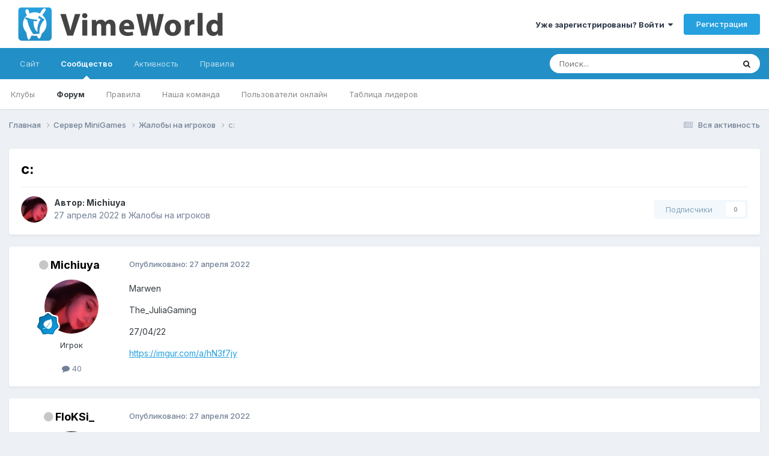

--- FILE ---
content_type: text/html;charset=UTF-8
request_url: https://forum.vimeworld.com/topic/1036226-%D1%81/
body_size: 13708
content:
<!DOCTYPE html><html lang="ru-RU" dir="ltr"><head>
		<meta charset="utf-8"/>
        
		<title>с: - Жалобы на игроков - VimeWorld - Форум</title>
		
			<!-- Google tag (gtag.js) -->
<script async="" src="https://www.googletagmanager.com/gtag/js?id=G-BD7LRX2NR1"></script>
<script>
  window.dataLayer = window.dataLayer || [];
  function gtag(){dataLayer.push(arguments);}
  gtag('js', new Date());

  gtag('config', 'G-BD7LRX2NR1');
</script>
		
		
		
		

	<meta name="viewport" content="width=device-width, initial-scale=1"/>


	
	


	<meta name="twitter:card" content="summary"/>




	
		
			
				<meta property="og:title" content="с:"/>
			
		
	

	
		
			
				<meta property="og:type" content="website"/>
			
		
	

	
		
			
				<meta property="og:url" content="https://forum.vimeworld.com/topic/1036226-%D1%81/"/>
			
		
	

	
		
			
				<meta name="description" content="Marwen The_JuliaGaming 27/04/22 https://imgur.com/a/hN3f7jy"/>
			
		
	

	
		
			
				<meta property="og:description" content="Marwen The_JuliaGaming 27/04/22 https://imgur.com/a/hN3f7jy"/>
			
		
	

	
		
			
				<meta property="og:updated_time" content="2022-04-27T17:01:10Z"/>
			
		
	

	
		
			
				<meta property="og:site_name" content="VimeWorld - Форум"/>
			
		
	

	
		
			
				<meta property="og:locale" content="ru_RU"/>
			
		
	


	
		<link rel="canonical" href="https://forum.vimeworld.com/topic/1036226-%D1%81/"/>
	





<link rel="manifest" href="https://forum.vimeworld.com/manifest.webmanifest/"/>
<meta name="msapplication-config" content="https://forum.vimeworld.com/browserconfig.xml/"/>
<meta name="msapplication-starturl" content="/"/>
<meta name="application-name" content="VimeWorld - Форум"/>
<meta name="apple-mobile-web-app-title" content="VimeWorld - Форум"/>

	<meta name="theme-color" content="#ffffff"/>






	

	
		
			<link rel="icon" sizes="36x36" href="https://forum.vimeworld.com/uploads/monthly_2021_03/android-chrome-36x36.png?v=1710692296"/>
		
	

	
		
			<link rel="icon" sizes="48x48" href="https://forum.vimeworld.com/uploads/monthly_2021_03/android-chrome-48x48.png?v=1710692296"/>
		
	

	
		
			<link rel="icon" sizes="72x72" href="https://forum.vimeworld.com/uploads/monthly_2021_03/android-chrome-72x72.png?v=1710692296"/>
		
	

	
		
			<link rel="icon" sizes="96x96" href="https://forum.vimeworld.com/uploads/monthly_2021_03/android-chrome-96x96.png?v=1710692296"/>
		
	

	
		
			<link rel="icon" sizes="144x144" href="https://forum.vimeworld.com/uploads/monthly_2021_03/android-chrome-144x144.png?v=1710692296"/>
		
	

	
		
			<link rel="icon" sizes="192x192" href="https://forum.vimeworld.com/uploads/monthly_2021_03/android-chrome-192x192.png?v=1710692296"/>
		
	

	
		
			<link rel="icon" sizes="256x256" href="https://forum.vimeworld.com/uploads/monthly_2021_03/android-chrome-256x256.png?v=1710692296"/>
		
	

	
		
			<link rel="icon" sizes="384x384" href="https://forum.vimeworld.com/uploads/monthly_2021_03/android-chrome-384x384.png?v=1710692296"/>
		
	

	
		
			<link rel="icon" sizes="512x512" href="https://forum.vimeworld.com/uploads/monthly_2021_03/android-chrome-512x512.png?v=1710692296"/>
		
	

	
		
			<meta name="msapplication-square70x70logo" content="https://forum.vimeworld.com/uploads/monthly_2021_03/msapplication-square70x70logo.png?v=1710692296"/>
		
	

	
		
			<meta name="msapplication-TileImage" content="https://forum.vimeworld.com/uploads/monthly_2021_03/msapplication-TileImage.png?v=1710692296"/>
		
	

	
		
			<meta name="msapplication-square150x150logo" content="https://forum.vimeworld.com/uploads/monthly_2021_03/msapplication-square150x150logo.png?v=1710692296"/>
		
	

	
		
			<meta name="msapplication-wide310x150logo" content="https://forum.vimeworld.com/uploads/monthly_2021_03/msapplication-wide310x150logo.png?v=1710692296"/>
		
	

	
		
			<meta name="msapplication-square310x310logo" content="https://forum.vimeworld.com/uploads/monthly_2021_03/msapplication-square310x310logo.png?v=1710692296"/>
		
	

	
		
			
				<link rel="apple-touch-icon" href="https://forum.vimeworld.com/uploads/monthly_2021_03/apple-touch-icon-57x57.png?v=1710692296"/>
			
		
	

	
		
			
				<link rel="apple-touch-icon" sizes="60x60" href="https://forum.vimeworld.com/uploads/monthly_2021_03/apple-touch-icon-60x60.png?v=1710692296"/>
			
		
	

	
		
			
				<link rel="apple-touch-icon" sizes="72x72" href="https://forum.vimeworld.com/uploads/monthly_2021_03/apple-touch-icon-72x72.png?v=1710692296"/>
			
		
	

	
		
			
				<link rel="apple-touch-icon" sizes="76x76" href="https://forum.vimeworld.com/uploads/monthly_2021_03/apple-touch-icon-76x76.png?v=1710692296"/>
			
		
	

	
		
			
				<link rel="apple-touch-icon" sizes="114x114" href="https://forum.vimeworld.com/uploads/monthly_2021_03/apple-touch-icon-114x114.png?v=1710692296"/>
			
		
	

	
		
			
				<link rel="apple-touch-icon" sizes="120x120" href="https://forum.vimeworld.com/uploads/monthly_2021_03/apple-touch-icon-120x120.png?v=1710692296"/>
			
		
	

	
		
			
				<link rel="apple-touch-icon" sizes="144x144" href="https://forum.vimeworld.com/uploads/monthly_2021_03/apple-touch-icon-144x144.png?v=1710692296"/>
			
		
	

	
		
			
				<link rel="apple-touch-icon" sizes="152x152" href="https://forum.vimeworld.com/uploads/monthly_2021_03/apple-touch-icon-152x152.png?v=1710692296"/>
			
		
	

	
		
			
				<link rel="apple-touch-icon" sizes="180x180" href="https://forum.vimeworld.com/uploads/monthly_2021_03/apple-touch-icon-180x180.png?v=1710692296"/>
			
		
	





<link rel="preload" href="//forum.vimeworld.com/applications/core/interface/font/fontawesome-webfont.woff2?v=4.7.0" as="font" crossorigin="anonymous"/>
		


	<link rel="preconnect" href="https://fonts.googleapis.com"/>
	<link rel="preconnect" href="https://fonts.gstatic.com" crossorigin=""/>
	
		<link href="https://fonts.googleapis.com/css2?family=Inter:wght@300;400;500;600;700&amp;display=swap" rel="stylesheet"/>
	



	<link rel="stylesheet" href="https://forum.vimeworld.com/uploads/css_built_2/341e4a57816af3ba440d891ca87450ff_framework.css?v=57fe406b9e1760165131" media="all"/>

	<link rel="stylesheet" href="https://forum.vimeworld.com/uploads/css_built_2/05e81b71abe4f22d6eb8d1a929494829_responsive.css?v=57fe406b9e1760165131" media="all"/>

	<link rel="stylesheet" href="https://forum.vimeworld.com/uploads/css_built_2/20446cf2d164adcc029377cb04d43d17_flags.css?v=57fe406b9e1760165131" media="all"/>

	<link rel="stylesheet" href="https://forum.vimeworld.com/uploads/css_built_2/90eb5adf50a8c640f633d47fd7eb1778_core.css?v=57fe406b9e1760165131" media="all"/>

	<link rel="stylesheet" href="https://forum.vimeworld.com/uploads/css_built_2/5a0da001ccc2200dc5625c3f3934497d_core_responsive.css?v=57fe406b9e1760165131" media="all"/>

	<link rel="stylesheet" href="https://forum.vimeworld.com/uploads/css_built_2/62e269ced0fdab7e30e026f1d30ae516_forums.css?v=57fe406b9e1760165131" media="all"/>

	<link rel="stylesheet" href="https://forum.vimeworld.com/uploads/css_built_2/76e62c573090645fb99a15a363d8620e_forums_responsive.css?v=57fe406b9e1760165131" media="all"/>

	<link rel="stylesheet" href="https://forum.vimeworld.com/uploads/css_built_2/ebdea0c6a7dab6d37900b9190d3ac77b_topics.css?v=57fe406b9e1760165131" media="all"/>





<link rel="stylesheet" href="https://forum.vimeworld.com/uploads/css_built_2/258adbb6e4f3e83cd3b355f84e3fa002_custom.css?v=57fe406b9e1760165131" media="all"/>




		

	
	<script type="text/javascript">
		var ipsDebug = false;		
	
		var CKEDITOR_BASEPATH = '//forum.vimeworld.com/applications/core/interface/ckeditor/ckeditor/';
	
		var ipsSettings = {
			
			
			cookie_path: "/",
			
			cookie_prefix: "ips4_",
			
			
			cookie_ssl: true,
			
            essential_cookies: ["oauth_authorize","member_id","login_key","clearAutosave","lastSearch","device_key","IPSSessionFront","loggedIn","noCache","hasJS","cookie_consent","cookie_consent_optional","language","forumpass_*"],
			upload_imgURL: "",
			message_imgURL: "",
			notification_imgURL: "",
			baseURL: "//forum.vimeworld.com/",
			jsURL: "//forum.vimeworld.com/applications/core/interface/js/js.php",
			csrfKey: "b1b295f75d44feebca077cb2d1b2c43c",
			antiCache: "57fe406b9e1760165131",
			jsAntiCache: "57fe406b9e1752876940",
			disableNotificationSounds: true,
			useCompiledFiles: true,
			links_external: true,
			memberID: 0,
			lazyLoadEnabled: true,
			blankImg: "//forum.vimeworld.com/applications/core/interface/js/spacer.png",
			googleAnalyticsEnabled: true,
			matomoEnabled: false,
			viewProfiles: true,
			mapProvider: 'none',
			mapApiKey: '',
			pushPublicKey: "BNBj1fowCIm_Q6-qFGjDYJDEWoZqa7pn27hvyRjx8iEzaAR06oKTnm252uatLpmjPjoHZpF4_36lBEEXLaHh51M",
			relativeDates: true
		};
		
		
		
		
			ipsSettings['maxImageDimensions'] = {
				width: 1920,
				height: 1080
			};
		
		
	</script>





<script type="text/javascript" src="https://forum.vimeworld.com/uploads/javascript_global/root_library.js?v=57fe406b9e1752876940" data-ips=""></script>


<script type="text/javascript" src="https://forum.vimeworld.com/uploads/javascript_global/root_js_lang_3.js?v=57fe406b9e1752876940" data-ips=""></script>


<script type="text/javascript" src="https://forum.vimeworld.com/uploads/javascript_global/root_framework.js?v=57fe406b9e1752876940" data-ips=""></script>


<script type="text/javascript" src="https://forum.vimeworld.com/uploads/javascript_core/global_global_core.js?v=57fe406b9e1752876940" data-ips=""></script>


<script type="text/javascript" src="https://forum.vimeworld.com/uploads/javascript_global/root_front.js?v=57fe406b9e1752876940" data-ips=""></script>


<script type="text/javascript" src="https://forum.vimeworld.com/uploads/javascript_core/front_front_core.js?v=57fe406b9e1752876940" data-ips=""></script>


<script type="text/javascript" src="https://forum.vimeworld.com/uploads/javascript_forums/front_front_topic.js?v=57fe406b9e1752876940" data-ips=""></script>


<script type="text/javascript" src="https://forum.vimeworld.com/uploads/javascript_global/root_map.js?v=57fe406b9e1752876940" data-ips=""></script>



	<script type="text/javascript">
		
			ips.setSetting( 'date_format', jQuery.parseJSON('"dd.mm.yy"') );
		
			ips.setSetting( 'date_first_day', jQuery.parseJSON('0') );
		
			ips.setSetting( 'ipb_url_filter_option', jQuery.parseJSON('"none"') );
		
			ips.setSetting( 'url_filter_any_action', jQuery.parseJSON('"allow"') );
		
			ips.setSetting( 'bypass_profanity', jQuery.parseJSON('0') );
		
			ips.setSetting( 'emoji_style', jQuery.parseJSON('"twemoji"') );
		
			ips.setSetting( 'emoji_shortcodes', jQuery.parseJSON('true') );
		
			ips.setSetting( 'emoji_ascii', jQuery.parseJSON('false') );
		
			ips.setSetting( 'emoji_cache', jQuery.parseJSON('1680705032') );
		
			ips.setSetting( 'image_jpg_quality', jQuery.parseJSON('90') );
		
			ips.setSetting( 'cloud2', jQuery.parseJSON('false') );
		
			ips.setSetting( 'isAnonymous', jQuery.parseJSON('false') );
		
		
        
    </script>



<script type="application/ld+json">
{
    "name": "\u0441:",
    "headline": "\u0441:",
    "text": "Marwen\n \n\n\n\tThe_JuliaGaming\n \n\n\n\t27/04/22\n \n\n\n\thttps://imgur.com/a/hN3f7jy\n \n",
    "dateCreated": "2022-04-27T16:59:10+0000",
    "datePublished": "2022-04-27T16:59:10+0000",
    "dateModified": "2022-04-27T17:01:10+0000",
    "image": "https://forum.vimeworld.com/uploads/monthly_2023_07/7101ED12-AFF6-4ED7-8D45-6DE58376D07E.thumb.jpeg.6303262426463cb38c7c2b5a9eadea0a.jpeg",
    "author": {
        "@type": "Person",
        "name": "Michiuya",
        "image": "https://forum.vimeworld.com/uploads/monthly_2023_07/7101ED12-AFF6-4ED7-8D45-6DE58376D07E.thumb.jpeg.6303262426463cb38c7c2b5a9eadea0a.jpeg",
        "url": "https://forum.vimeworld.com/profile/259463-michiuya/"
    },
    "interactionStatistic": [
        {
            "@type": "InteractionCounter",
            "interactionType": "http://schema.org/ViewAction",
            "userInteractionCount": 85
        },
        {
            "@type": "InteractionCounter",
            "interactionType": "http://schema.org/CommentAction",
            "userInteractionCount": 1
        },
        {
            "@type": "InteractionCounter",
            "interactionType": "http://schema.org/FollowAction",
            "userInteractionCount": 0
        }
    ],
    "@context": "http://schema.org",
    "@type": "DiscussionForumPosting",
    "@id": "https://forum.vimeworld.com/topic/1036226-%D1%81/",
    "isPartOf": {
        "@id": "https://forum.vimeworld.com/#website"
    },
    "publisher": {
        "@id": "https://forum.vimeworld.com/#organization",
        "member": {
            "@type": "Person",
            "name": "Michiuya",
            "image": "https://forum.vimeworld.com/uploads/monthly_2023_07/7101ED12-AFF6-4ED7-8D45-6DE58376D07E.thumb.jpeg.6303262426463cb38c7c2b5a9eadea0a.jpeg",
            "url": "https://forum.vimeworld.com/profile/259463-michiuya/"
        }
    },
    "url": "https://forum.vimeworld.com/topic/1036226-%D1%81/",
    "discussionUrl": "https://forum.vimeworld.com/topic/1036226-%D1%81/",
    "mainEntityOfPage": {
        "@type": "WebPage",
        "@id": "https://forum.vimeworld.com/topic/1036226-%D1%81/"
    },
    "pageStart": 1,
    "pageEnd": 1,
    "comment": [
        {
            "@type": "Comment",
            "@id": "https://forum.vimeworld.com/topic/1036226-%D1%81/#comment-5618183",
            "url": "https://forum.vimeworld.com/topic/1036226-%D1%81/#comment-5618183",
            "author": {
                "@type": "Person",
                "name": "FloKSi_",
                "image": "https://forum.vimeworld.com/uploads/monthly_2022_03/1575741119_1132.thumb.png.c2e71010b1120506ea37e778c29fdba5.png",
                "url": "https://forum.vimeworld.com/profile/80440-floksi_/"
            },
            "dateCreated": "2022-04-27T17:01:10+0000",
            "text": "\u041c\u0435\u0440\u044b \u043f\u0440\u0438\u043d\u044f\u0442\u044b.\n \n",
            "upvoteCount": 0
        }
    ]
}	
</script>

<script type="application/ld+json">
{
    "@context": "http://www.schema.org",
    "publisher": "https://forum.vimeworld.com/#organization",
    "@type": "WebSite",
    "@id": "https://forum.vimeworld.com/#website",
    "mainEntityOfPage": "https://forum.vimeworld.com/",
    "name": "VimeWorld - \u0424\u043e\u0440\u0443\u043c",
    "url": "https://forum.vimeworld.com/",
    "potentialAction": {
        "type": "SearchAction",
        "query-input": "required name=query",
        "target": "https://forum.vimeworld.com/search/?q={query}"
    },
    "inLanguage": [
        {
            "@type": "Language",
            "name": "English (USA)",
            "alternateName": "en-US"
        },
        {
            "@type": "Language",
            "name": "\u0420\u0443\u0441\u0441\u043a\u0438\u0439 (RU)",
            "alternateName": "ru-RU"
        }
    ]
}	
</script>

<script type="application/ld+json">
{
    "@context": "http://www.schema.org",
    "@type": "Organization",
    "@id": "https://vimeworld.com#organization",
    "mainEntityOfPage": "https://vimeworld.com",
    "name": "VimeWorld",
    "url": "https://vimeworld.com",
    "logo": {
        "@type": "ImageObject",
        "@id": "https://forum.vimeworld.com/#logo",
        "url": "https://forum.vimeworld.com/uploads/monthly_2021_03/forum-logo.png.2f45b2c5c2df8697a3e214772e3f959d.png"
    },
    "sameAs": [
        "https://vk.com/vimeworld",
        "https://www.youtube.com/channel/UCnawryorwsgNfinmy2T8O2Q",
        "https://github.com/VimeWorld"
    ]
}	
</script>

<script type="application/ld+json">
{
    "@context": "http://schema.org",
    "@type": "BreadcrumbList",
    "itemListElement": [
        {
            "@type": "ListItem",
            "position": 1,
            "item": {
                "name": "Сервер MiniGames",
                "@id": "https://forum.vimeworld.com/forum/39-%D1%81%D0%B5%D1%80%D0%B2%D0%B5%D1%80-minigames/"
            }
        },
        {
            "@type": "ListItem",
            "position": 2,
            "item": {
                "name": "Жалобы на игроков",
                "@id": "https://forum.vimeworld.com/forum/41-%D0%B6%D0%B0%D0%BB%D0%BE%D0%B1%D1%8B-%D0%BD%D0%B0-%D0%B8%D0%B3%D1%80%D0%BE%D0%BA%D0%BE%D0%B2/"
            }
        },
        {
            "@type": "ListItem",
            "position": 3,
            "item": {
                "name": "\u0441:"
            }
        }
    ]
}	
</script>

<script type="application/ld+json">
{
    "@context": "http://schema.org",
    "@type": "ContactPage",
    "url": "https://forum.vimeworld.com/contact/"
}	
</script>



<script type="text/javascript">
    (() => {
        let gqlKeys = [];
        for (let [k, v] of Object.entries(gqlKeys)) {
            ips.setGraphQlData(k, v);
        }
    })();
</script>
		

	
	<link rel="shortcut icon" href="https://forum.vimeworld.com/uploads/monthly_2021_03/favicon.png" type="image/png"/>

	</head>
	<body class="ipsApp ipsApp_front ipsJS_none ipsClearfix" data-controller="core.front.core.app" data-message="" data-pageapp="forums" data-pagelocation="front" data-pagemodule="forums" data-pagecontroller="topic" data-pageid="1036226">
		
        

        

		<a href="#ipsLayout_mainArea" class="ipsHide" title="Перейти к основной публикации" accesskey="m">Перейти к публикации</a>
		





		<div id="ipsLayout_header" class="ipsClearfix">
			<header>
				<div class="ipsLayout_container">
					


<a href="https://forum.vimeworld.com/" id="elLogo" accesskey="1"><img src="https://forum.vimeworld.com/uploads/monthly_2021_03/forum-logo.png.2f45b2c5c2df8697a3e214772e3f959d.png" alt="VimeWorld - Форум"/></a>

					
						

	<ul id="elUserNav" class="ipsList_inline cSignedOut ipsResponsive_showDesktop">
		
        
		
        
        
            
            <li id="elSignInLink">
                <a href="https://forum.vimeworld.com/login/" data-ipsmenu-closeonclick="false" data-ipsmenu="" id="elUserSignIn">
                    Уже зарегистрированы? Войти  <i class="fa fa-caret-down"></i>
                </a>
                
<div id="elUserSignIn_menu" class="ipsMenu ipsMenu_auto ipsHide">
	<form accept-charset="utf-8" method="post" action="https://forum.vimeworld.com/login/">
		<input type="hidden" name="csrfKey" value="b1b295f75d44feebca077cb2d1b2c43c"/>
		<input type="hidden" name="ref" value="aHR0cHM6Ly9mb3J1bS52aW1ld29ybGQuY29tL3RvcGljLzEwMzYyMjYtJUQxJTgxLw=="/>
		<div data-role="loginForm">
			
			
			
				
<div class="ipsPad ipsForm ipsForm_vertical">
	<h4 class="ipsType_sectionHead">Войти</h4>
	<br/><br/>
	<ul class="ipsList_reset">
		<li class="ipsFieldRow ipsFieldRow_noLabel ipsFieldRow_fullWidth">
			
			
				<input type="text" placeholder="Имя пользователя или email-адрес" name="auth" autocomplete="email"/>
			
		</li>
		<li class="ipsFieldRow ipsFieldRow_noLabel ipsFieldRow_fullWidth">
			<input type="password" placeholder="Пароль" name="password" autocomplete="current-password"/>
		</li>
		<li class="ipsFieldRow ipsFieldRow_checkbox ipsClearfix">
			<span class="ipsCustomInput">
				<input type="checkbox" name="remember_me" id="remember_me_checkbox" value="1" checked="" aria-checked="true"/>
				<span></span>
			</span>
			<div class="ipsFieldRow_content">
				<label class="ipsFieldRow_label" for="remember_me_checkbox">Запомнить меня</label>
				<span class="ipsFieldRow_desc">Не рекомендуется на общедоступных компьютерах</span>
			</div>
		</li>
		<li class="ipsFieldRow ipsFieldRow_fullWidth">
			<button type="submit" name="_processLogin" value="usernamepassword" class="ipsButton ipsButton_primary ipsButton_small" id="elSignIn_submit">Войти</button>
			
				<p class="ipsType_right ipsType_small">
					
						<a href="https://forum.vimeworld.com/lostpassword/" data-ipsdialog="" data-ipsdialog-title="Забыли пароль?">
					
					Забыли пароль?</a>
				</p>
			
		</li>
	</ul>
</div>
			
		</div>
	</form>
</div>
            </li>
            
        
		
			<li>
				
					<a href="https://forum.vimeworld.com/register/" data-ipsdialog="" data-ipsdialog-size="narrow" data-ipsdialog-title="Регистрация" id="elRegisterButton" class="ipsButton ipsButton_normal ipsButton_primary">Регистрация</a>
				
			</li>
		
	</ul>

						
<ul class="ipsMobileHamburger ipsList_reset ipsResponsive_hideDesktop">
	<li data-ipsdrawer="" data-ipsdrawer-drawerelem="#elMobileDrawer">
		<a href="#">
			
			
				
			
			
			
			<i class="fa fa-navicon"></i>
		</a>
	</li>
</ul>
					
				</div>
			</header>
			

	<nav data-controller="core.front.core.navBar" class=" ipsResponsive_showDesktop">
		<div class="ipsNavBar_primary ipsLayout_container ">
			<ul data-role="primaryNavBar" class="ipsClearfix">
				


	
		
		
		<li id="elNavSecondary_16" data-role="navBarItem" data-navapp="core" data-navext="CustomItem">
			
			
				<a href="https://vimeworld.com" data-navitem-id="16">
					Сайт<span class="ipsNavBar_active__identifier"></span>
				</a>
			
			
		</li>
	
	

	
		
		
			
		
		<li class="ipsNavBar_active" data-active="" id="elNavSecondary_1" data-role="navBarItem" data-navapp="core" data-navext="CustomItem">
			
			
				<a href="https://forum.vimeworld.com" data-navitem-id="1" data-navdefault="">
					Сообщество<span class="ipsNavBar_active__identifier"></span>
				</a>
			
			
				<ul class="ipsNavBar_secondary " data-role="secondaryNavBar">
					


	
		
		
		<li id="elNavSecondary_3" data-role="navBarItem" data-navapp="core" data-navext="Clubs">
			
			
				<a href="https://forum.vimeworld.com/clubs/" data-navitem-id="3">
					Клубы<span class="ipsNavBar_active__identifier"></span>
				</a>
			
			
		</li>
	
	

	
		
		
			
		
		<li class="ipsNavBar_active" data-active="" id="elNavSecondary_10" data-role="navBarItem" data-navapp="forums" data-navext="Forums">
			
			
				<a href="https://forum.vimeworld.com" data-navitem-id="10" data-navdefault="">
					Форум<span class="ipsNavBar_active__identifier"></span>
				</a>
			
			
		</li>
	
	

	
		
		
		<li id="elNavSecondary_11" data-role="navBarItem" data-navapp="core" data-navext="Guidelines">
			
			
				<a href="https://vime.one/rules" data-navitem-id="11">
					Правила<span class="ipsNavBar_active__identifier"></span>
				</a>
			
			
		</li>
	
	

	
		
		
		<li id="elNavSecondary_12" data-role="navBarItem" data-navapp="core" data-navext="StaffDirectory">
			
			
				<a href="https://forum.vimeworld.com/staff/" data-navitem-id="12">
					Наша команда<span class="ipsNavBar_active__identifier"></span>
				</a>
			
			
		</li>
	
	

	
		
		
		<li id="elNavSecondary_13" data-role="navBarItem" data-navapp="core" data-navext="OnlineUsers">
			
			
				<a href="https://forum.vimeworld.com/online/" data-navitem-id="13">
					Пользователи онлайн<span class="ipsNavBar_active__identifier"></span>
				</a>
			
			
		</li>
	
	

	
		
		
		<li id="elNavSecondary_14" data-role="navBarItem" data-navapp="core" data-navext="Leaderboard">
			
			
				<a href="https://forum.vimeworld.com/leaderboard/" data-navitem-id="14">
					Таблица лидеров<span class="ipsNavBar_active__identifier"></span>
				</a>
			
			
		</li>
	
	

					<li class="ipsHide" id="elNavigationMore_1" data-role="navMore">
						<a href="#" data-ipsmenu="" data-ipsmenu-appendto="#elNavigationMore_1" id="elNavigationMore_1_dropdown">Больше <i class="fa fa-caret-down"></i></a>
						<ul class="ipsHide ipsMenu ipsMenu_auto" id="elNavigationMore_1_dropdown_menu" data-role="moreDropdown"></ul>
					</li>
				</ul>
			
		</li>
	
	

	
		
		
		<li id="elNavSecondary_2" data-role="navBarItem" data-navapp="core" data-navext="CustomItem">
			
			
				<a href="https://forum.vimeworld.com/discover/" data-navitem-id="2">
					Активность<span class="ipsNavBar_active__identifier"></span>
				</a>
			
			
				<ul class="ipsNavBar_secondary ipsHide" data-role="secondaryNavBar">
					


	
		
		
		<li id="elNavSecondary_4" data-role="navBarItem" data-navapp="core" data-navext="AllActivity">
			
			
				<a href="https://forum.vimeworld.com/discover/" data-navitem-id="4">
					Вся активность<span class="ipsNavBar_active__identifier"></span>
				</a>
			
			
		</li>
	
	

	
	

	
	

	
	

	
		
		
		<li id="elNavSecondary_8" data-role="navBarItem" data-navapp="core" data-navext="Search">
			
			
				<a href="https://forum.vimeworld.com/search/" data-navitem-id="8">
					Поиск<span class="ipsNavBar_active__identifier"></span>
				</a>
			
			
		</li>
	
	

	
	

					<li class="ipsHide" id="elNavigationMore_2" data-role="navMore">
						<a href="#" data-ipsmenu="" data-ipsmenu-appendto="#elNavigationMore_2" id="elNavigationMore_2_dropdown">Больше <i class="fa fa-caret-down"></i></a>
						<ul class="ipsHide ipsMenu ipsMenu_auto" id="elNavigationMore_2_dropdown_menu" data-role="moreDropdown"></ul>
					</li>
				</ul>
			
		</li>
	
	

	
		
		
		<li id="elNavSecondary_17" data-role="navBarItem" data-navapp="core" data-navext="CustomItem">
			
			
				<a href="https://vime.one/rules" data-navitem-id="17">
					Правила<span class="ipsNavBar_active__identifier"></span>
				</a>
			
			
		</li>
	
	

				<li class="ipsHide" id="elNavigationMore" data-role="navMore">
					<a href="#" data-ipsmenu="" data-ipsmenu-appendto="#elNavigationMore" id="elNavigationMore_dropdown">Больше</a>
					<ul class="ipsNavBar_secondary ipsHide" data-role="secondaryNavBar">
						<li class="ipsHide" id="elNavigationMore_more" data-role="navMore">
							<a href="#" data-ipsmenu="" data-ipsmenu-appendto="#elNavigationMore_more" id="elNavigationMore_more_dropdown">Больше <i class="fa fa-caret-down"></i></a>
							<ul class="ipsHide ipsMenu ipsMenu_auto" id="elNavigationMore_more_dropdown_menu" data-role="moreDropdown"></ul>
						</li>
					</ul>
				</li>
			</ul>
			

	<div id="elSearchWrapper">
		<div id="elSearch" data-controller="core.front.core.quickSearch">
			<form accept-charset="utf-8" action="//forum.vimeworld.com/search/?do=quicksearch" method="post">
                <input type="search" id="elSearchField" placeholder="Поиск..." name="q" autocomplete="off" aria-label="Поиск"/>
                <details class="cSearchFilter">
                    <summary class="cSearchFilter__text"></summary>
                    <ul class="cSearchFilter__menu">
                        
                        <li><label><input type="radio" name="type" value="all"/><span class="cSearchFilter__menuText">Везде</span></label></li>
                        
                            
                                <li><label><input type="radio" name="type" value="contextual_{&#34;type&#34;:&#34;forums_topic&#34;,&#34;nodes&#34;:41}" checked=""/><span class="cSearchFilter__menuText">В этом разделе</span></label></li>
                            
                                <li><label><input type="radio" name="type" value="contextual_{&#34;type&#34;:&#34;forums_topic&#34;,&#34;item&#34;:1036226}" checked=""/><span class="cSearchFilter__menuText">В этой теме</span></label></li>
                            
                        
                        
                            <li><label><input type="radio" name="type" value="core_statuses_status"/><span class="cSearchFilter__menuText">Статусы</span></label></li>
                        
                            <li><label><input type="radio" name="type" value="forums_topic"/><span class="cSearchFilter__menuText">Темы</span></label></li>
                        
                            <li><label><input type="radio" name="type" value="core_members"/><span class="cSearchFilter__menuText">Пользователи</span></label></li>
                        
                    </ul>
                </details>
				<button class="cSearchSubmit" type="submit" aria-label="Поиск"><i class="fa fa-search"></i></button>
			</form>
		</div>
	</div>

		</div>
	</nav>

			
<ul id="elMobileNav" class="ipsResponsive_hideDesktop" data-controller="core.front.core.mobileNav">
	
		
			
			
				
				
			
				
					<li id="elMobileBreadcrumb">
						<a href="https://forum.vimeworld.com/forum/41-%D0%B6%D0%B0%D0%BB%D0%BE%D0%B1%D1%8B-%D0%BD%D0%B0-%D0%B8%D0%B3%D1%80%D0%BE%D0%BA%D0%BE%D0%B2/">
							<span>Жалобы на игроков</span>
						</a>
					</li>
				
				
			
				
				
			
		
	
	
	
	<li>
		<a data-action="defaultStream" href="https://forum.vimeworld.com/discover/"><i class="fa fa-newspaper-o" aria-hidden="true"></i></a>
	</li>

	

	
		<li class="ipsJS_show">
			<a href="https://forum.vimeworld.com/search/"><i class="fa fa-search"></i></a>
		</li>
	
</ul>
		</div>
		<main id="ipsLayout_body" class="ipsLayout_container">
			<div id="ipsLayout_contentArea">
				<div id="ipsLayout_contentWrapper">
					
<nav class="ipsBreadcrumb ipsBreadcrumb_top ipsFaded_withHover">
	

	<ul class="ipsList_inline ipsPos_right">
		
		<li>
			<a data-action="defaultStream" class="ipsType_light " href="https://forum.vimeworld.com/discover/"><i class="fa fa-newspaper-o" aria-hidden="true"></i> <span>Вся активность</span></a>
		</li>
		
	</ul>

	<ul data-role="breadcrumbList">
		<li>
			<a title="Главная" href="https://forum.vimeworld.com/">
				<span>Главная <i class="fa fa-angle-right"></i></span>
			</a>
		</li>
		
		
			<li>
				
					<a href="https://forum.vimeworld.com/forum/39-%D1%81%D0%B5%D1%80%D0%B2%D0%B5%D1%80-minigames/">
						<span>Сервер MiniGames <i class="fa fa-angle-right" aria-hidden="true"></i></span>
					</a>
				
			</li>
		
			<li>
				
					<a href="https://forum.vimeworld.com/forum/41-%D0%B6%D0%B0%D0%BB%D0%BE%D0%B1%D1%8B-%D0%BD%D0%B0-%D0%B8%D0%B3%D1%80%D0%BE%D0%BA%D0%BE%D0%B2/">
						<span>Жалобы на игроков <i class="fa fa-angle-right" aria-hidden="true"></i></span>
					</a>
				
			</li>
		
			<li>
				
					с:
				
			</li>
		
	</ul>
</nav>
					
					<div id="ipsLayout_mainArea">
						
						
						
						

	




						



<div class="ipsPageHeader ipsResponsive_pull ipsBox ipsPadding sm:ipsPadding:half ipsMargin_bottom">
		
	
	<div class="ipsFlex ipsFlex-ai:center ipsFlex-fw:wrap ipsGap:4">
		<div class="ipsFlex-flex:11">
			<h1 class="ipsType_pageTitle ipsContained_container">
				

				
				
					<span class="ipsType_break ipsContained">
						<span>с:</span>
					</span>
				
			</h1>
			
			
		</div>
		
	</div>
	<hr class="ipsHr"/>
	<div class="ipsPageHeader__meta ipsFlex ipsFlex-jc:between ipsFlex-ai:center ipsFlex-fw:wrap ipsGap:3">
		<div class="ipsFlex-flex:11">
			<div class="ipsPhotoPanel ipsPhotoPanel_mini ipsPhotoPanel_notPhone ipsClearfix">
				


	<a href="https://forum.vimeworld.com/profile/259463-michiuya/" rel="nofollow" data-ipshover="" data-ipshover-width="370" data-ipshover-target="https://forum.vimeworld.com/profile/259463-michiuya/?do=hovercard" class="ipsUserPhoto ipsUserPhoto_mini" title="Перейти в профиль Michiuya">
		<img src="https://forum.vimeworld.com/uploads/monthly_2023_07/7101ED12-AFF6-4ED7-8D45-6DE58376D07E.thumb.jpeg.6303262426463cb38c7c2b5a9eadea0a.jpeg" alt="Michiuya" loading="lazy"/>
	</a>

				<div>
					<p class="ipsType_reset ipsType_blendLinks">
						<span class="ipsType_normal">
						
							<strong>Автор: 


<a href="https://forum.vimeworld.com/profile/259463-michiuya/" rel="nofollow" data-ipshover="" data-ipshover-width="370" data-ipshover-target="https://forum.vimeworld.com/profile/259463-michiuya/?do=hovercard&amp;referrer=https%253A%252F%252Fforum.vimeworld.com%252Ftopic%252F1036226-%2525D1%252581%252F" title="Перейти в профиль Michiuya" class="ipsType_break">Michiuya</a></strong><br/>
							<span class="ipsType_light"><time datetime="2022-04-27T16:59:10Z" title="27.04.2022 16:59" data-short="3 г">27 апреля 2022</time> в <a href="https://forum.vimeworld.com/forum/41-%D0%B6%D0%B0%D0%BB%D0%BE%D0%B1%D1%8B-%D0%BD%D0%B0-%D0%B8%D0%B3%D1%80%D0%BE%D0%BA%D0%BE%D0%B2/">Жалобы на игроков</a></span>
						
						</span>
					</p>
				</div>
			</div>
		</div>
		
			<div class="ipsFlex-flex:01 ipsResponsive_hidePhone">
				<div class="ipsShareLinks">
					
						


					
					
                    

					



					

<div data-followapp="forums" data-followarea="topic" data-followid="1036226" data-controller="core.front.core.followButton">
	

	<a href="https://forum.vimeworld.com/login/" rel="nofollow" class="ipsFollow ipsPos_middle ipsButton ipsButton_light ipsButton_verySmall ipsButton_disabled" data-role="followButton" data-ipstooltip="" title="Войдите, чтобы подписаться">
		<span>Подписчики</span>
		<span class="ipsCommentCount">0</span>
	</a>

</div>
				</div>
			</div>
					
	</div>
	
	
</div>








<div class="ipsClearfix">
	<ul class="ipsToolList ipsToolList_horizontal ipsClearfix ipsSpacer_both ipsResponsive_hidePhone">
		
		
		
	</ul>
</div>

<div id="comments" data-controller="core.front.core.commentFeed,forums.front.topic.view, core.front.core.ignoredComments" data-autopoll="" data-baseurl="https://forum.vimeworld.com/topic/1036226-%D1%81/" data-lastpage="" data-feedid="topic-1036226" class="cTopic ipsClear ipsSpacer_top">
	
			
	

	

<div data-controller="core.front.core.recommendedComments" data-url="https://forum.vimeworld.com/topic/1036226-%D1%81/?recommended=comments" class="ipsRecommendedComments ipsHide">
	<div data-role="recommendedComments">
		<h2 class="ipsType_sectionHead ipsType_large ipsType_bold ipsMargin_bottom">Рекомендованные сообщения</h2>
		
	</div>
</div>
	
	<div id="elPostFeed" data-role="commentFeed" data-controller="core.front.core.moderation">
		<form action="https://forum.vimeworld.com/topic/1036226-%D1%81/?csrfKey=b1b295f75d44feebca077cb2d1b2c43c&amp;do=multimodComment" method="post" data-ipspageaction="" data-role="moderationTools">
			
			
				

					

					
					



<a id="findComment-5618172"></a>
<a id="comment-5618172"></a>
<article id="elComment_5618172" class="cPost ipsBox ipsResponsive_pull  ipsComment  ipsComment_parent ipsClearfix ipsClear ipsColumns ipsColumns_noSpacing ipsColumns_collapsePhone    ">
	

	

	<div class="cAuthorPane_mobile ipsResponsive_showPhone">
		<div class="cAuthorPane_photo">
			<div class="cAuthorPane_photoWrap">
				


	<a href="https://forum.vimeworld.com/profile/259463-michiuya/" rel="nofollow" data-ipshover="" data-ipshover-width="370" data-ipshover-target="https://forum.vimeworld.com/profile/259463-michiuya/?do=hovercard" class="ipsUserPhoto ipsUserPhoto_large" title="Перейти в профиль Michiuya">
		<img src="https://forum.vimeworld.com/uploads/monthly_2023_07/7101ED12-AFF6-4ED7-8D45-6DE58376D07E.thumb.jpeg.6303262426463cb38c7c2b5a9eadea0a.jpeg" alt="Michiuya" loading="lazy"/>
	</a>

				
				
					<a href="https://forum.vimeworld.com/profile/259463-michiuya/badges/" rel="nofollow">
						
<img src="https://forum.vimeworld.com/uploads/monthly_2021_06/3_Apprentice.svg" loading="lazy" alt="Ученик" class="cAuthorPane_badge cAuthorPane_badge--rank ipsOutline ipsOutline:2px" data-ipstooltip="" title="Звание: Ученик (3/14)"/>
					</a>
				
			</div>
		</div>
		<div class="cAuthorPane_content">
			<h3 class="ipsType_sectionHead cAuthorPane_author ipsType_break ipsType_blendLinks ipsFlex ipsFlex-ai:center">
				


<a href="https://forum.vimeworld.com/profile/259463-michiuya/" rel="nofollow" data-ipshover="" data-ipshover-width="370" data-ipshover-target="https://forum.vimeworld.com/profile/259463-michiuya/?do=hovercard&amp;referrer=https%253A%252F%252Fforum.vimeworld.com%252Ftopic%252F1036226-%2525D1%252581%252F" title="Перейти в профиль Michiuya" class="ipsType_break">Michiuya</a>
			</h3>
			<div class="ipsType_light ipsType_reset">
			    <a href="https://forum.vimeworld.com/topic/1036226-%D1%81/#findComment-5618172" rel="nofollow" class="ipsType_blendLinks">Опубликовано: <time datetime="2022-04-27T16:59:10Z" title="27.04.2022 16:59" data-short="3 г">27 апреля 2022</time></a>
				
			</div>
		</div>
	</div>
	<aside class="ipsComment_author cAuthorPane ipsColumn ipsColumn_medium ipsResponsive_hidePhone">
		<h3 class="ipsType_sectionHead cAuthorPane_author ipsType_blendLinks ipsType_break">
	<i class="fa fa-circle ipsOnlineStatus_offline"></i>
<strong>


<a href="https://forum.vimeworld.com/profile/259463-michiuya/" rel="nofollow" data-ipshover="" data-ipshover-width="370" data-ipshover-target="https://forum.vimeworld.com/profile/259463-michiuya/?do=hovercard&amp;referrer=https%253A%252F%252Fforum.vimeworld.com%252Ftopic%252F1036226-%2525D1%252581%252F" title="Перейти в профиль Michiuya" class="ipsType_break">Michiuya</a></strong>
			
		</h3>
		<ul class="cAuthorPane_info ipsList_reset">
			<li data-role="photo" class="cAuthorPane_photo">
				<div class="cAuthorPane_photoWrap">
					


	<a href="https://forum.vimeworld.com/profile/259463-michiuya/" rel="nofollow" data-ipshover="" data-ipshover-width="370" data-ipshover-target="https://forum.vimeworld.com/profile/259463-michiuya/?do=hovercard" class="ipsUserPhoto ipsUserPhoto_large" title="Перейти в профиль Michiuya">
		<img src="https://forum.vimeworld.com/uploads/monthly_2023_07/7101ED12-AFF6-4ED7-8D45-6DE58376D07E.thumb.jpeg.6303262426463cb38c7c2b5a9eadea0a.jpeg" alt="Michiuya" loading="lazy"/>
	</a>

					
					
						
<img src="https://forum.vimeworld.com/uploads/monthly_2021_06/3_Apprentice.svg" loading="lazy" alt="Ученик" class="cAuthorPane_badge cAuthorPane_badge--rank ipsOutline ipsOutline:2px" data-ipstooltip="" title="Звание: Ученик (3/14)"/>
					
				</div>
			</li>
			
				<li data-role="group">Игрок</li>
				
			
			
				<li data-role="stats" class="ipsMargin_top">
					<ul class="ipsList_reset ipsType_light ipsFlex ipsFlex-ai:center ipsFlex-jc:center ipsGap_row:2 cAuthorPane_stats">
						<li>
							
								<a href="https://forum.vimeworld.com/profile/259463-michiuya/content/" rel="nofollow" title="40 публикаций" data-ipstooltip="" class="ipsType_blendLinks">
							
								<i class="fa fa-comment"></i> 40
							
								</a>
							
						</li>
						
					</ul>
				</li>
			
			
				

			
		</ul>
	</aside>
	<div class="ipsColumn ipsColumn_fluid ipsMargin:none">
		

<div id="comment-5618172_wrap" data-controller="core.front.core.comment" data-commentapp="forums" data-commenttype="forums" data-commentid="5618172" data-quotedata="{&#34;userid&#34;:259463,&#34;username&#34;:&#34;Michiuya&#34;,&#34;timestamp&#34;:1651078750,&#34;contentapp&#34;:&#34;forums&#34;,&#34;contenttype&#34;:&#34;forums&#34;,&#34;contentid&#34;:1036226,&#34;contentclass&#34;:&#34;forums_Topic&#34;,&#34;contentcommentid&#34;:5618172}" class="ipsComment_content ipsType_medium">

	<div class="ipsComment_meta ipsType_light ipsFlex ipsFlex-ai:center ipsFlex-jc:between ipsFlex-fd:row-reverse">
		<div class="ipsType_light ipsType_reset ipsType_blendLinks ipsComment_toolWrap">
			<div class="ipsResponsive_hidePhone ipsComment_badges">
				<ul class="ipsList_reset ipsFlex ipsFlex-jc:end ipsFlex-fw:wrap ipsGap:2 ipsGap_row:1">
					
					
					
					
					
				</ul>
			</div>
			<ul class="ipsList_reset ipsComment_tools">
				<li>
					<a href="#elControls_5618172_menu" class="ipsComment_ellipsis" id="elControls_5618172" title="Дополнительно..." data-ipsmenu="" data-ipsmenu-appendto="#comment-5618172_wrap"><i class="fa fa-ellipsis-h"></i></a>
					<ul id="elControls_5618172_menu" class="ipsMenu ipsMenu_narrow ipsHide">
						
						
                        
						
						
						
							
								
							
							
							
							
							
							
						
					</ul>
				</li>
				
			</ul>
		</div>

		<div class="ipsType_reset ipsResponsive_hidePhone">
		   
		   Опубликовано: <time datetime="2022-04-27T16:59:10Z" title="27.04.2022 16:59" data-short="3 г">27 апреля 2022</time>
		   
			
			<span class="ipsResponsive_hidePhone">
				
				
			</span>
		</div>
	</div>

	

    

	<div class="cPost_contentWrap">
		
		<div data-role="commentContent" class="ipsType_normal ipsType_richText ipsPadding_bottom ipsContained" data-controller="core.front.core.lightboxedImages">
			<p>
	Marwen
</p>

<p>
	The_JuliaGaming
</p>

<p>
	27/04/22
</p>

<p>
	<a href="https://imgur.com/a/hN3f7jy" rel="external nofollow">https://imgur.com/a/hN3f7jy</a>
</p>


			
		</div>

		

		
	</div>

	
    
</div>
	</div>
</article>

					
					
					
				

					

					
					



<a id="findComment-5618183"></a>
<a id="comment-5618183"></a>
<article id="elComment_5618183" class="cPost ipsBox ipsResponsive_pull  ipsComment  ipsComment_parent ipsClearfix ipsClear ipsColumns ipsColumns_noSpacing ipsColumns_collapsePhone    ">
	

	

	<div class="cAuthorPane_mobile ipsResponsive_showPhone">
		<div class="cAuthorPane_photo">
			<div class="cAuthorPane_photoWrap">
				


	<a href="https://forum.vimeworld.com/profile/80440-floksi_/" rel="nofollow" data-ipshover="" data-ipshover-width="370" data-ipshover-target="https://forum.vimeworld.com/profile/80440-floksi_/?do=hovercard" class="ipsUserPhoto ipsUserPhoto_large" title="Перейти в профиль FloKSi_">
		<img src="https://forum.vimeworld.com/uploads/monthly_2022_03/1575741119_1132.thumb.png.c2e71010b1120506ea37e778c29fdba5.png" alt="FloKSi_" loading="lazy"/>
	</a>

				
				
					<a href="https://forum.vimeworld.com/profile/80440-floksi_/badges/" rel="nofollow">
						
<img src="https://forum.vimeworld.com/uploads/monthly_2021_06/14_GrandMaster.svg" loading="lazy" alt="Гранд Мастер" class="cAuthorPane_badge cAuthorPane_badge--rank ipsOutline ipsOutline:2px" data-ipstooltip="" title="Звание: Гранд Мастер (14/14)"/>
					</a>
				
			</div>
		</div>
		<div class="cAuthorPane_content">
			<h3 class="ipsType_sectionHead cAuthorPane_author ipsType_break ipsType_blendLinks ipsFlex ipsFlex-ai:center">
				


<a href="https://forum.vimeworld.com/profile/80440-floksi_/" rel="nofollow" data-ipshover="" data-ipshover-width="370" data-ipshover-target="https://forum.vimeworld.com/profile/80440-floksi_/?do=hovercard&amp;referrer=https%253A%252F%252Fforum.vimeworld.com%252Ftopic%252F1036226-%2525D1%252581%252F" title="Перейти в профиль FloKSi_" class="ipsType_break">FloKSi_</a>
			</h3>
			<div class="ipsType_light ipsType_reset">
			    <a href="https://forum.vimeworld.com/topic/1036226-%D1%81/#findComment-5618183" rel="nofollow" class="ipsType_blendLinks">Опубликовано: <time datetime="2022-04-27T17:01:10Z" title="27.04.2022 17:01" data-short="3 г">27 апреля 2022</time></a>
				
			</div>
		</div>
	</div>
	<aside class="ipsComment_author cAuthorPane ipsColumn ipsColumn_medium ipsResponsive_hidePhone">
		<h3 class="ipsType_sectionHead cAuthorPane_author ipsType_blendLinks ipsType_break">
	<i class="fa fa-circle ipsOnlineStatus_offline"></i>
<strong>


<a href="https://forum.vimeworld.com/profile/80440-floksi_/" rel="nofollow" data-ipshover="" data-ipshover-width="370" data-ipshover-target="https://forum.vimeworld.com/profile/80440-floksi_/?do=hovercard&amp;referrer=https%253A%252F%252Fforum.vimeworld.com%252Ftopic%252F1036226-%2525D1%252581%252F" title="Перейти в профиль FloKSi_" class="ipsType_break">FloKSi_</a></strong>
			
		</h3>
		<ul class="cAuthorPane_info ipsList_reset">
			<li data-role="photo" class="cAuthorPane_photo">
				<div class="cAuthorPane_photoWrap">
					


	<a href="https://forum.vimeworld.com/profile/80440-floksi_/" rel="nofollow" data-ipshover="" data-ipshover-width="370" data-ipshover-target="https://forum.vimeworld.com/profile/80440-floksi_/?do=hovercard" class="ipsUserPhoto ipsUserPhoto_large" title="Перейти в профиль FloKSi_">
		<img src="https://forum.vimeworld.com/uploads/monthly_2022_03/1575741119_1132.thumb.png.c2e71010b1120506ea37e778c29fdba5.png" alt="FloKSi_" loading="lazy"/>
	</a>

					
					
						
<img src="https://forum.vimeworld.com/uploads/monthly_2021_06/14_GrandMaster.svg" loading="lazy" alt="Гранд Мастер" class="cAuthorPane_badge cAuthorPane_badge--rank ipsOutline ipsOutline:2px" data-ipstooltip="" title="Звание: Гранд Мастер (14/14)"/>
					
				</div>
			</li>
			
				<li data-role="group">Активный игрок</li>
				
			
			
				<li data-role="stats" class="ipsMargin_top">
					<ul class="ipsList_reset ipsType_light ipsFlex ipsFlex-ai:center ipsFlex-jc:center ipsGap_row:2 cAuthorPane_stats">
						<li>
							
								<a href="https://forum.vimeworld.com/profile/80440-floksi_/content/" rel="nofollow" title="8 702 публикации" data-ipstooltip="" class="ipsType_blendLinks">
							
								<i class="fa fa-comment"></i> 8,7k
							
								</a>
							
						</li>
						
					</ul>
				</li>
			
			
				

			
		</ul>
	</aside>
	<div class="ipsColumn ipsColumn_fluid ipsMargin:none">
		

<div id="comment-5618183_wrap" data-controller="core.front.core.comment" data-commentapp="forums" data-commenttype="forums" data-commentid="5618183" data-quotedata="{&#34;userid&#34;:80440,&#34;username&#34;:&#34;FloKSi_&#34;,&#34;timestamp&#34;:1651078870,&#34;contentapp&#34;:&#34;forums&#34;,&#34;contenttype&#34;:&#34;forums&#34;,&#34;contentid&#34;:1036226,&#34;contentclass&#34;:&#34;forums_Topic&#34;,&#34;contentcommentid&#34;:5618183}" class="ipsComment_content ipsType_medium">

	<div class="ipsComment_meta ipsType_light ipsFlex ipsFlex-ai:center ipsFlex-jc:between ipsFlex-fd:row-reverse">
		<div class="ipsType_light ipsType_reset ipsType_blendLinks ipsComment_toolWrap">
			<div class="ipsResponsive_hidePhone ipsComment_badges">
				<ul class="ipsList_reset ipsFlex ipsFlex-jc:end ipsFlex-fw:wrap ipsGap:2 ipsGap_row:1">
					
					
					
					
					
				</ul>
			</div>
			<ul class="ipsList_reset ipsComment_tools">
				<li>
					<a href="#elControls_5618183_menu" class="ipsComment_ellipsis" id="elControls_5618183" title="Дополнительно..." data-ipsmenu="" data-ipsmenu-appendto="#comment-5618183_wrap"><i class="fa fa-ellipsis-h"></i></a>
					<ul id="elControls_5618183_menu" class="ipsMenu ipsMenu_narrow ipsHide">
						
						
                        
						
						
						
							
								
							
							
							
							
							
							
						
					</ul>
				</li>
				
			</ul>
		</div>

		<div class="ipsType_reset ipsResponsive_hidePhone">
		   
		   Опубликовано: <time datetime="2022-04-27T17:01:10Z" title="27.04.2022 17:01" data-short="3 г">27 апреля 2022</time>
		   
			
			<span class="ipsResponsive_hidePhone">
				
				
			</span>
		</div>
	</div>

	

    

	<div class="cPost_contentWrap">
		
		<div data-role="commentContent" class="ipsType_normal ipsType_richText ipsPadding_bottom ipsContained" data-controller="core.front.core.lightboxedImages">
			<p>
	<span style="font-size:22px;"><span style="color:#2ecc71;"><strong>Меры приняты.</strong></span></span>
</p>


			
		</div>

		

		
	</div>

	
    
</div>
	</div>
</article>

					
					
					
				
			
			
<input type="hidden" name="csrfKey" value="b1b295f75d44feebca077cb2d1b2c43c"/>


		</form>
	</div>

	
	
	
	
	
		<a id="replyForm"></a>
	<div data-role="replyArea" class="cTopicPostArea ipsBox ipsResponsive_pull ipsPadding cTopicPostArea_noSize ipsSpacer_top">
			
				
					
<div class="ipsComposeArea ipsComposeArea_withPhoto ipsComposeArea_unavailable ipsClearfix">
	<div class="ipsPos_left ipsResponsive_hidePhone ipsResponsive_block">

	<span class="ipsUserPhoto ipsUserPhoto_small ">
		<img src="https://forum.vimeworld.com/uploads/set_resources_2/84c1e40ea0e759e3f1505eb1788ddf3c_default_photo.png" alt="Гость" loading="lazy"/>
	</span>
</div>
	<div class="ipsComposeArea_editor">
		<div class="ipsComposeArea_dummy">
			<span class="ipsType_warning"><i class="fa fa-warning"></i> Эта тема закрыта для дальнейших сообщений. </span>
		
			
		</div>
	</div>
</div>
				
			
		</div>
	

	
		<div class="ipsBox ipsPadding ipsResponsive_pull ipsResponsive_showPhone ipsMargin_top">
			<div class="ipsShareLinks">
				
					


				
				
                

                

<div data-followapp="forums" data-followarea="topic" data-followid="1036226" data-controller="core.front.core.followButton">
	

	<a href="https://forum.vimeworld.com/login/" rel="nofollow" class="ipsFollow ipsPos_middle ipsButton ipsButton_light ipsButton_verySmall ipsButton_disabled" data-role="followButton" data-ipstooltip="" title="Войдите, чтобы подписаться">
		<span>Подписчики</span>
		<span class="ipsCommentCount">0</span>
	</a>

</div>
				
			</div>
		</div>
	
</div>



<div class="ipsPager ipsSpacer_top">
	<div class="ipsPager_prev">
		
			<a href="https://forum.vimeworld.com/forum/41-%D0%B6%D0%B0%D0%BB%D0%BE%D0%B1%D1%8B-%D0%BD%D0%B0-%D0%B8%D0%B3%D1%80%D0%BE%D0%BA%D0%BE%D0%B2/" title="Перейти на Жалобы на игроков" rel="parent">
				<span class="ipsPager_type">Перейти к списку тем</span>
			</a>
		
	</div>
	
</div>


						


	<div class="cWidgetContainer " data-role="widgetReceiver" data-orientation="horizontal" data-widgetarea="footer">
		<ul class="ipsList_reset">
			
				
					
					<li class="ipsWidget ipsWidget_horizontal ipsBox  " data-blockid="app_core_activeUsers_wkd7wxxvu" data-blockconfig="true" data-blocktitle="Сейчас на странице" data-blockerrormessage="Этот блок не будет отображён до тех пор, пока не будут установлены его настройки." data-controller="core.front.widgets.block">
<div data-controller="core.front.core.onlineUsersWidget">
    <h3 class="ipsType_reset ipsWidget_title">
        
            Сейчас на странице
        
        
          <span class="ipsType_light ipsType_unbold ipsType_medium" data-membercount="0">0 пользователей</span>
        
    </h3>
    <div class="ipsWidget_inner ipsPad">
        <ul class="ipsList_inline ipsList_csv ipsList_noSpacing ipsType_normal">
            
                <li class="ipsType_reset ipsType_medium ipsType_light" data-noneonline="">Нет пользователей, просматривающих эту страницу.</li>
            
        </ul>
        
    </div>
</div></li>
				
			
		</ul>
	</div>

					</div>
					


					
<nav class="ipsBreadcrumb ipsBreadcrumb_bottom ipsFaded_withHover">
	
		


	

	<ul class="ipsList_inline ipsPos_right">
		
		<li>
			<a data-action="defaultStream" class="ipsType_light " href="https://forum.vimeworld.com/discover/"><i class="fa fa-newspaper-o" aria-hidden="true"></i> <span>Вся активность</span></a>
		</li>
		
	</ul>

	<ul data-role="breadcrumbList">
		<li>
			<a title="Главная" href="https://forum.vimeworld.com/">
				<span>Главная <i class="fa fa-angle-right"></i></span>
			</a>
		</li>
		
		
			<li>
				
					<a href="https://forum.vimeworld.com/forum/39-%D1%81%D0%B5%D1%80%D0%B2%D0%B5%D1%80-minigames/">
						<span>Сервер MiniGames <i class="fa fa-angle-right" aria-hidden="true"></i></span>
					</a>
				
			</li>
		
			<li>
				
					<a href="https://forum.vimeworld.com/forum/41-%D0%B6%D0%B0%D0%BB%D0%BE%D0%B1%D1%8B-%D0%BD%D0%B0-%D0%B8%D0%B3%D1%80%D0%BE%D0%BA%D0%BE%D0%B2/">
						<span>Жалобы на игроков <i class="fa fa-angle-right" aria-hidden="true"></i></span>
					</a>
				
			</li>
		
			<li>
				
					с:
				
			</li>
		
	</ul>
</nav>
				</div>
			</div>
			
		</main>
		<footer id="ipsLayout_footer" class="ipsClearfix">
			<div class="ipsLayout_container">
				
				

<ul id="elFooterSocialLinks" class="ipsList_inline ipsType_center ipsSpacer_top">
	

	
		<li class="cUserNav_icon">
			<a href="https://vk.com/vimeworld" target="_blank" class="cShareLink cShareLink_vk" rel="noopener noreferrer"><i class="fa fa-vk"></i></a>
        </li>
	
		<li class="cUserNav_icon">
			<a href="https://www.youtube.com/channel/UCnawryorwsgNfinmy2T8O2Q" target="_blank" class="cShareLink cShareLink_youtube" rel="noopener noreferrer"><i class="fa fa-youtube"></i></a>
        </li>
	
		<li class="cUserNav_icon">
			<a href="https://github.com/VimeWorld" target="_blank" class="cShareLink cShareLink_github" rel="noopener noreferrer"><i class="fa fa-github"></i></a>
        </li>
	

</ul>


<ul class="ipsList_inline ipsType_center ipsSpacer_top" id="elFooterLinks">
	
	
		<li>
			<a href="#elNavLang_menu" id="elNavLang" data-ipsmenu="" data-ipsmenu-above="">Язык <i class="fa fa-caret-down"></i></a>
			<ul id="elNavLang_menu" class="ipsMenu ipsMenu_selectable ipsHide">
			
				<li class="ipsMenu_item">
					<form action="//forum.vimeworld.com/language/?csrfKey=b1b295f75d44feebca077cb2d1b2c43c" method="post">
					<input type="hidden" name="ref" value="aHR0cHM6Ly9mb3J1bS52aW1ld29ybGQuY29tL3RvcGljLzEwMzYyMjYtJUQxJTgxLw=="/>
					<button type="submit" name="id" value="1" class="ipsButton ipsButton_link ipsButton_link_secondary"><i class="ipsFlag ipsFlag-us"></i> English (USA) </button>
					</form>
				</li>
			
				<li class="ipsMenu_item ipsMenu_itemChecked">
					<form action="//forum.vimeworld.com/language/?csrfKey=b1b295f75d44feebca077cb2d1b2c43c" method="post">
					<input type="hidden" name="ref" value="aHR0cHM6Ly9mb3J1bS52aW1ld29ybGQuY29tL3RvcGljLzEwMzYyMjYtJUQxJTgxLw=="/>
					<button type="submit" name="id" value="3" class="ipsButton ipsButton_link ipsButton_link_secondary"><i class="ipsFlag ipsFlag-ru"></i> Русский (RU) (По умолчанию)</button>
					</form>
				</li>
			
			</ul>
		</li>
	
	
	
		<li>
			<a href="#elNavTheme_menu" id="elNavTheme" data-ipsmenu="" data-ipsmenu-above="">Стиль <i class="fa fa-caret-down"></i></a>
			<ul id="elNavTheme_menu" class="ipsMenu ipsMenu_selectable ipsHide">
			
				<li class="ipsMenu_item ipsMenu_itemChecked">
					<form action="//forum.vimeworld.com/theme/?csrfKey=b1b295f75d44feebca077cb2d1b2c43c" method="post">
					<input type="hidden" name="ref" value="aHR0cHM6Ly9mb3J1bS52aW1ld29ybGQuY29tL3RvcGljLzEwMzYyMjYtJUQxJTgxLw=="/>
					<button type="submit" name="id" value="2" class="ipsButton ipsButton_link ipsButton_link_secondary">VimeWorld (По умолчанию)</button>
					</form>
				</li>
			
				<li class="ipsMenu_item">
					<form action="//forum.vimeworld.com/theme/?csrfKey=b1b295f75d44feebca077cb2d1b2c43c" method="post">
					<input type="hidden" name="ref" value="aHR0cHM6Ly9mb3J1bS52aW1ld29ybGQuY29tL3RvcGljLzEwMzYyMjYtJUQxJTgxLw=="/>
					<button type="submit" name="id" value="3" class="ipsButton ipsButton_link ipsButton_link_secondary">VimeWorld Dark </button>
					</form>
				</li>
			
			</ul>
		</li>
	
	
		<li><a href="https://vimeworld.ru/privacy">Политика конфиденциальности</a></li>
	
	
		<li><a rel="nofollow" href="https://forum.vimeworld.com/contact/">Обратная связь</a></li>
	
	<li><a rel="nofollow" href="https://forum.vimeworld.com/cookies/">Cookies</a></li>

</ul>	


<p id="elCopyright">
	<span id="elCopyright_userLine"></span>
	<a rel="nofollow" title="Invision Community" href="https://www.invisioncommunity.com/">Powered by Invision Community</a>
</p>
			</div>
		</footer>
		
<div id="elMobileDrawer" class="ipsDrawer ipsHide">
	<div class="ipsDrawer_menu">
		<a href="#" class="ipsDrawer_close" data-action="close"><span>×</span></a>
		<div class="ipsDrawer_content ipsFlex ipsFlex-fd:column">
			
				<div class="ipsPadding ipsBorder_bottom">
					<ul class="ipsToolList ipsToolList_vertical">
						<li>
							<a href="https://forum.vimeworld.com/login/" id="elSigninButton_mobile" class="ipsButton ipsButton_light ipsButton_small ipsButton_fullWidth">Уже зарегистрированы? Войти</a>
						</li>
						
							<li>
								
									<a href="https://forum.vimeworld.com/register/" data-ipsdialog="" data-ipsdialog-size="narrow" data-ipsdialog-title="Регистрация" data-ipsdialog-fixed="true" id="elRegisterButton_mobile" class="ipsButton ipsButton_small ipsButton_fullWidth ipsButton_important">Регистрация</a>
								
							</li>
						
					</ul>
				</div>
			

			

			<ul class="ipsDrawer_list ipsFlex-flex:11">
				

				
				
				
				
					
						
						
							<li><a href="https://vimeworld.com">Сайт</a></li>
						
					
				
					
						
						
							<li class="ipsDrawer_itemParent">
								<h4 class="ipsDrawer_title"><a href="#">Сообщество</a></h4>
								<ul class="ipsDrawer_list">
									<li data-action="back"><a href="#">Назад</a></li>
									
									
										
										
										
											
												
											
										
											
												
													
													
									
													
									
									
									
										


	
		
			<li>
				<a href="https://forum.vimeworld.com/clubs/">
					Клубы
				</a>
			</li>
		
	

	
		
			<li>
				<a href="https://forum.vimeworld.com">
					Форум
				</a>
			</li>
		
	

	
		
			<li>
				<a href="https://vime.one/rules">
					Правила
				</a>
			</li>
		
	

	
		
			<li>
				<a href="https://forum.vimeworld.com/staff/">
					Наша команда
				</a>
			</li>
		
	

	
		
			<li>
				<a href="https://forum.vimeworld.com/online/">
					Пользователи онлайн
				</a>
			</li>
		
	

	
		
			<li>
				<a href="https://forum.vimeworld.com/leaderboard/">
					Таблица лидеров
				</a>
			</li>
		
	

										
								</ul>
							</li>
						
					
				
					
						
						
							<li class="ipsDrawer_itemParent">
								<h4 class="ipsDrawer_title"><a href="#">Активность</a></h4>
								<ul class="ipsDrawer_list">
									<li data-action="back"><a href="#">Назад</a></li>
									
									
										
										
										
											
												
													
													
									
													
									
									
									
										


	
		
			<li>
				<a href="https://forum.vimeworld.com/discover/">
					Вся активность
				</a>
			</li>
		
	

	

	

	

	
		
			<li>
				<a href="https://forum.vimeworld.com/search/">
					Поиск
				</a>
			</li>
		
	

	

										
								</ul>
							</li>
						
					
				
					
						
						
							<li><a href="https://vime.one/rules">Правила</a></li>
						
					
				
				
			</ul>

			
		</div>
	</div>
</div>

<div id="elMobileCreateMenuDrawer" class="ipsDrawer ipsHide">
	<div class="ipsDrawer_menu">
		<a href="#" class="ipsDrawer_close" data-action="close"><span>×</span></a>
		<div class="ipsDrawer_content ipsSpacer_bottom ipsPad">
			<ul class="ipsDrawer_list">
				<li class="ipsDrawer_listTitle ipsType_reset">Создать...</li>
				
			</ul>
		</div>
	</div>
</div>
		
		
		
		<!--ipsQueryLog-->
		<!--ipsCachingLog-->
		
		
		
        
	
</body></html>